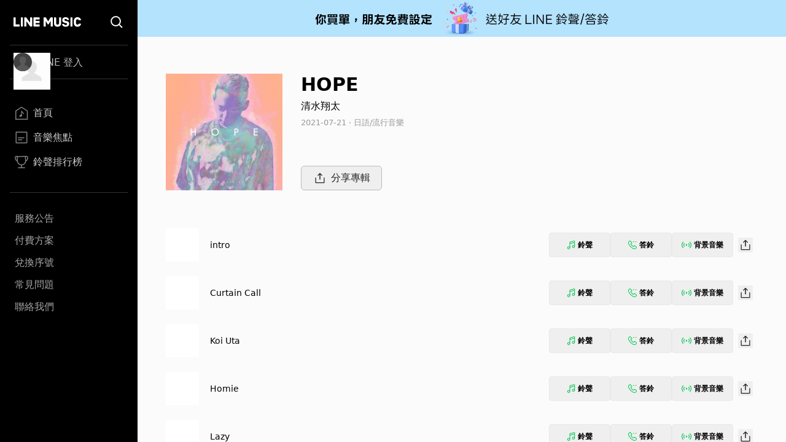

--- FILE ---
content_type: application/javascript; charset=UTF-8
request_url: https://music-tw.line.me/_next/static/chunks/pages/track/%5BtrackId%5D-d798c517f4fb1053.js
body_size: 5467
content:
(self.webpackChunk_N_E=self.webpackChunk_N_E||[]).push([[889],{541:function(e,t,l){(window.__NEXT_P=window.__NEXT_P||[]).push(["/track/[trackId]",function(){return l(3837)}])},9494:function(e,t,l){"use strict";l.d(t,{h:function(){return m}});var a=l(5893),n=l(7294),i=l(7856),r=l(6066);l(8139),l(8720);var s=l(512),o=l(6310);function c(e){let{onClick:t,currentSlide:l,type:n,lastCount:i}=e;return(0,a.jsx)(a.Fragment,{children:Math.ceil(l||0)!==i&&(0,a.jsx)(o.z,{className:(0,s.Z)("absolute z-[2] hidden -translate-y-1/2 rounded-full bg-white p-[13px] shadow-[0_1px_3px_0_rgb(0_0_0_/_20%)] after:block after:size-[14px] after:rotate-180 after:bg-black after:content-[''] after:[clip-path:polygon(20%_50%,70%_100%,80%_90%,40%_50%,80%_10%,70%_0%)] hover:bg-[#efefef] l:right-[-20px] l:inline-flex",{"x3l:top-[90px] top-[81px]":"middle"===n,"top-1/2":"chart"===n}),onClick:t,"aria-label":"Next slide"})})}function d(e){let{onClick:t,currentSlide:l,type:n}=e;return(0,a.jsx)(a.Fragment,{children:void 0!==l&&l>0&&(0,a.jsx)("button",{className:(0,s.Z)("absolute z-[2] hidden -translate-y-1/2 rounded-full bg-white p-[13px] shadow-[0_1px_3px_0_rgb(0_0_0_/_20%)] after:block after:size-[14px] after:bg-black after:content-[''] after:[clip-path:polygon(20%_50%,70%_100%,80%_90%,40%_50%,80%_10%,70%_0%)] hover:bg-[#efefef] l:left-[-20px] l:inline-flex",{"x3l:top-[90px] top-[81px]":"middle"===n,"top-1/2":"chart"===n}),onClick:t,"aria-label":"Previous slide",children:(0,a.jsx)("div",{className:""})})})}function m(e){let{variant:t,containerId:l,children:s,totalNum:o}=e,[m,x]=(0,n.useState)(3);(0,n.useEffect)(()=>{let e=document.getElementById(l),a=()=>{var l,a;x((l=window.innerWidth,a=e.clientWidth,"middle"===t?l>=1280?a/196:a/173:l>=768?2:l>=594?a/330:l>=375?a/345:a/270))};a();let n=(0,i.P)(100,a);return window.addEventListener("resize",n),()=>{window.removeEventListener("resize",n)}},[l,t]);let u=Math.floor(m);return(0,a.jsx)(r.Z,{className:"customized-slider ".concat(t),infinite:!1,speed:500,slidesToShow:m,slidesToScroll:u,nextArrow:(0,a.jsx)(c,{type:t,lastCount:o-u}),prevArrow:(0,a.jsx)(d,{type:t}),children:s})}},4426:function(e,t,l){"use strict";l.d(t,{A:function(){return n}});var a=l(5893);function n(e){let{idForCarousel:t,children:l}=e;return(0,a.jsx)("div",{id:t,className:"pb-[33px] pt-0 md:py-[18px] [&:not(:first-child)]:border-t-0 md:[&:not(:first-child)]:border-t md:[&:not(:first-child)]:border-[#ededed]",children:l})}},3723:function(e,t,l){"use strict";l.d(t,{N:function(){return r}});var a=l(5893),n=l(1664),i=l.n(n);function r(e){let{sectionTitle:t,href:l}=e,n="relative text-left text-[19px] font-bold leading-[38px] text-black md:text-[17px]";return(0,a.jsx)(a.Fragment,{children:l?(0,a.jsx)(i(),{href:l,children:(0,a.jsx)("h3",{className:"".concat(n," ").concat("after:absolute after:bottom-0 after:top-0 after:my-auto after:ml-[7px] after:size-[17px] after:bg-black after:content-[''] after:[clip-path:polygon(6%_0%,0%_6%,43%_50%,0%_94%,6%_100%,55%_50%)]"),children:t})}):(0,a.jsx)("h3",{className:n,children:t})})}},2584:function(e,t,l){"use strict";l.d(t,{h:function(){return r}});var a=l(5893),n=l(4426),i=l(3723);function r(e){let{idForCarousel:t,sectionTitle:l,href:r,children:s}=e;return(0,a.jsxs)(n.A,{idForCarousel:t,children:[(0,a.jsx)(i.N,{sectionTitle:l,href:r}),s]})}},2157:function(e,t,l){"use strict";l.d(t,{d:function(){return s}});var a=l(5893),n=l(6567),i=l(3071),r=l(3785);function s(e){let{melodySettingData:t,trackInfo:l,audioButtonProps:s}=e;return(0,a.jsx)(i.y,{track:t,children:(0,a.jsxs)("div",{className:"flex",children:[(0,a.jsx)(r.k,{imageUrl:s.albumCoverUrl,buttonId:"".concat(s.idPrefix,"-").concat(s.trackId),playMode:"Default",playerConfig:{trackId:s.trackId}}),(0,a.jsx)(n.S,{titleInfo:{str:l.track.trackTitle,url:"/track/".concat(l.track.trackId)},subtitleInfos:n.S.generateSubtitles(l.artist,l.album),styles:"m-auto ml-[18px]"})]})})}},9585:function(e,t,l){"use strict";l.d(t,{H:function(){return s}});var a=l(5893),n=l(7326),i=l(2157);let r=(0,n.BX)("\n  fragment TrackItemWithoutArtist on Track {\n    trackId\n    trackTitle: name\n    album {\n      albumId\n      albumTitle: name\n      albumCoverUrl: imageUrl\n    }\n    artist {\n      artistName: name\n    }\n  }\n");function s(e){var t,l,s;let{track:o,audioButtonElementIdPrefix:c="track"}=e,d=(0,n.dx)(r,o),m={trackId:String(d.trackId),trackTitle:d.trackTitle,artistName:(null===(t=d.artist)||void 0===t?void 0:t.artistName)||"",albumCoverUrl:(null===(l=d.album)||void 0===l?void 0:l.albumCoverUrl)||""},x={track:d,album:d.album},u={idPrefix:c,trackId:d.trackId,albumCoverUrl:null===(s=d.album)||void 0===s?void 0:s.albumCoverUrl};return(0,a.jsx)(i.d,{melodySettingData:m,trackInfo:x,audioButtonProps:u})}s.fragment=r},4013:function(e,t,l){"use strict";l.d(t,{f:function(){return o},x:function(){return c}});var a=l(5893),n=l(7294),i=l(7326),r=l(7273);let s=(0,i.BX)("\n  fragment AlbumPreview on Album {\n    albumId\n    name\n    imageUrl\n    artist {\n      artistId\n      name\n    }\n  }\n");function o(e){var t;let{album:l,elementId:n,size:o="default"}=e,c=(0,i.dx)(s,l);return(0,a.jsx)(r.j,{id:n,title:c.name,titleUrl:"/album/".concat(c.albumId),subTitle:null===(t=c.artist)||void 0===t?void 0:t.name,subTitleUrl:c.artist?"/artist/".concat(c.artist.artistId):void 0,imageUrl:c.imageUrl,type:"album",sizeType:{size:o,shape:"square"}})}let c=(0,n.memo)(o,(e,t)=>{let l=(0,i.dx)(s,e.album),a=(0,i.dx)(s,t.album);return l.albumId===a.albumId});o.fragment=s},7273:function(e,t,l){"use strict";l.d(t,{j:function(){return o}});var a=l(5893),n=l(6062),i=l(1664),r=l.n(i);l(7294);var s=l(512);function o(e){let{id:t,title:l,titleUrl:i,subTitle:o,subTitleUrl:c,imageUrl:d,type:m,sizeType:x}=e;return(0,a.jsxs)("div",{id:t,className:"flex flex-col",children:[(0,a.jsx)(r(),{href:i,children:(0,a.jsx)(n.t,{iconImageUrl:d,title:l,type:m,size:(0,s.Z)({[n.t.sizeMap.default]:"default"===x.size,"size-full aspect-square":"resizeWithScreen"===x.size,"rounded-full":"circle"===x.shape})})}),(0,a.jsxs)("div",{className:"circle"===x.shape?"text-center":"text-left",children:[(0,a.jsx)(r(),{className:"ellipsis-one-line mt-[10px] max-h-5 text-[17px] leading-5 text-black md:max-h-[34px] md:text-sm md:leading-[17px] md:[--webkit-line-clamp:2]",href:i,children:l}),o&&c&&(0,a.jsx)(r(),{className:"ellipsis-one-line max-h-5 pt-0 text-[15px] leading-5 text-gray-500 md:max-h-[34px] md:pt-[5px] md:text-[13px] md:leading-[17px] md:[--webkit-line-clamp:2]",href:c,children:o})]})]})}},3837:function(e,t,l){"use strict";l.r(t),l.d(t,{__N_SSP:function(){return M},default:function(){return L}});var a=l(5893),n=l(8421),i=l(7294),r=l(7326),s=l(512),o=l(6310),c=l(2584);let d=(0,r.BX)("\n  fragment TrackLyrics on Track {\n    lyrics\n    lyricistName\n    composerName\n    arrangerName\n  }\n");function m(e,t){return t&&(0,a.jsxs)("div",{className:"flex",children:[(0,a.jsx)("div",{className:"min-w-[40px]",children:e}),(0,a.jsx)("div",{className:"ellipsis-two-line",children:"".concat(t)})]})}function x(e){let{lyricistName:t,composerName:l,arrangerName:n,lyrics:x}=(0,r.dx)(d,e),[u,p]=(0,i.useState)(!1);return(0,a.jsx)(a.Fragment,{children:(t||l||n||x)&&(0,a.jsxs)(c.h,{sectionTitle:"歌詞",children:[(0,a.jsx)("div",{className:(0,s.Z)("overflow-hidden transition-all duration-300",u?"max-h-none":"max-h-[140px]"),children:(0,a.jsxs)("div",{className:"whitespace-pre-wrap py-[10px] text-left text-[15px] leading-[22px] text-[#6D757D] md:text-[13px]",children:[m("作詞",t),m("作曲",l),m("編曲",n),"\n",x]})}),x&&(0,a.jsxs)(o.z,{onClick:()=>p(!u),className:"mt-[15px] flex h-[50px] w-full items-center justify-center text-sm md:m-[5px] md:h-[35px] md:w-fit md:text-[13px]",children:[u?"收合":"全曲歌詞",(0,a.jsx)("div",{className:(0,s.Z)("lyric-collapse",{"rotate-180":u})})]})]})})}var u=l(4616),p=l(2870),b=l(6062),f=l(1664),h=l.n(f),g=l(3153);class v{setPlaying(){this.iconElement.classList.add("playing")}setPaused(){this.iconElement.classList.remove("playing")}reset(){this.iconElement.classList.remove("playing"),this.progressElement.style.background=""}update(e){this.progressElement.style.background="conic-gradient(#06C755 ".concat((100*e).toFixed(0),"%, white 0%)")}constructor(e){this.iconElement=document.getElementById("".concat(e,"_icon")),this.progressElement=document.getElementById("".concat(e,"_progress"))}}function k(e){let{trackId:t}=e;return(0,a.jsxs)("div",{onClick:()=>{g.w.handleDefaultProgressClick({trackId:t},"trackend",v)},className:"relative size-[54px]",children:[(0,a.jsx)("div",{id:"trackend_icon",className:"track-end-audition before:absolute before:left-0 before:top-0 before:m-[5px] before:size-11 before:rounded-full before:bg-[#06C755] before:content-['']"}),(0,a.jsx)("div",{className:"play_bar_btn absolute top-0 size-full bg-[conic-gradient(#06C755_0%,white_0%)]",id:"trackend_progress",style:{maskImage:"radial-gradient(transparent 61%, black 63%, black 68%, transparent 70%)"}})]})}var j=l(6164),_=l(917),N=l(7521),y=l(1752),I=l.n(y);let{publicRuntimeConfig:T}=I()();function w(e){let{trackId:t}=e,n=async()=>{if(_.H.is("LoggedIn")){window.location.href="".concat(T.LINE_MUSIC_ENDPOINT_URL,"/shop?track_id=").concat(t);return}let e=(await Promise.all([l.e(109),l.e(608)]).then(l.bind(l,1406))).default;N.C.openModal(e,{message:"請先登入",buttonText:"登入",closeCallback:()=>{window.location.href="".concat(T.LINE_MUSIC_ENDPOINT_URL,"/api/social/v1/sso/login")},handleClose:()=>N.C.closeModal()})};return(0,a.jsxs)(o.z,{id:"btn_send_gift",onClick:n,className:"relative flex h-[68px] items-center justify-center rounded-md border border-solid border-[#e8e8e8] bg-white text-base font-bold leading-[22px] before:bg-[url(/Common/Gift.svg)] before:bg-[length:32px_32px] before:bg-[position:0px_2.5px] before:bg-no-repeat before:p-[18px_16px] before:content-[''] hover:bg-[#efefef]",children:[(0,a.jsx)("div",{className:"absolute bottom-[17px] left-[2px] h-[69px] w-[25px] rotate-45 drop-shadow-[1px_0px_1px_#61544157]",children:(0,a.jsx)("div",{className:"size-full",style:{clipPath:"polygon(15% 69%, 15% 31%, 100% 0, 100% 100%)",background:"linear-gradient(180deg, #FFC458 2.08%, rgba(255, 136, 32, 0.74) 103.65%)"},children:(0,a.jsx)("div",{className:"absolute block h-[69px] w-[25px] bg-gradient-to-b from-[#FF8484] to-[#FF4524]",style:{clipPath:"polygon(20% 68.5%, 20% 31.5%, 95% 4%, 95% 96%)"}})})}),(0,a.jsxs)("div",{className:"ml-6 flex w-[182px] flex-col items-start",children:[(0,a.jsx)("span",{className:"text-base font-semibold leading-[22px]",children:"幫你的好友買單"}),(0,a.jsx)("span",{className:"text-sm font-semibold leading-[22px] text-[#9A9A9A]",children:"送你好友免費設定這首音樂"})]}),(0,a.jsx)("div",{className:"absolute right-[2px] top-[17px] h-[69px] w-[25px] rotate-[225deg] drop-shadow-[-1px_0px_1px_#61544157]",children:(0,a.jsx)("div",{className:"size-full",style:{clipPath:"polygon(15% 69%, 15% 31%, 100% 0, 100% 100%)",background:"linear-gradient(180deg, #FFC458 2.08%, rgba(255, 136, 32, 0.74) 103.65%)"},children:(0,a.jsx)("div",{className:"block h-[69px] w-[25px] bg-gradient-to-b from-[#FF8484] to-[#FF4524]",style:{clipPath:"polygon(20% 68.5%, 20% 31.5%, 95% 4%, 95% 96%)"}})})}),(0,a.jsx)("div",{className:"btn_send_gift absolute size-full"})]})}var C=l(4922);let z={RT:{id:"btn_ringtone",icon:"/MelodyIcon/RT.svg",title:"設成自己的來電鈴聲",subtitle:"朋友打來時手機響起的音樂",GtmClassName:"btn_ringtone track"},RBT:{id:"btn_ringback",icon:"/MelodyIcon/RB.svg",title:"設成自己的來電答鈴",subtitle:"朋友打給你時對方聽到的音樂",GtmClassName:"btn_ringback track"},BGM:{id:"btn_bgm",icon:"/MelodyIcon/BGM.svg",title:"設成自己的背景音樂",subtitle:"LINE 個人檔案頁的心情音樂",GtmClassName:"btn_bgm_track"}};function U(e){let{melodyType:t,handleClick:l}=e;return(0,a.jsxs)(o.z,{id:z[t].id,onClick:l,className:"relative flex h-[68px] items-center justify-center rounded-md border border-solid border-[#e8e8e8] bg-white text-base font-bold leading-[22px] hover:bg-[#efefef]",children:[(0,a.jsx)("div",{className:"p-[18px_16px]",style:{backgroundImage:"url(".concat(z[t].icon,")"),backgroundRepeat:"no-repeat",backgroundSize:"32px 32px",backgroundPosition:"0px 2.5px"}}),(0,a.jsxs)("div",{className:"ml-6 flex w-[182px] flex-col items-start",children:[(0,a.jsx)("span",{className:"text-base font-semibold leading-[22px] text-black",children:z[t].title}),(0,a.jsx)("span",{className:"text-sm font-semibold leading-[22px] text-[#9A9A9A]",children:z[t].subtitle})]}),(0,a.jsx)("div",{className:"absolute inset-0 size-full ".concat(z[t].GtmClassName)})]})}let{publicRuntimeConfig:E}=I()(),A=(0,r.BX)("\n  fragment TrackDetail on Track {\n    trackId\n    trackTitle: name\n    lyrics\n    lyricistName\n    composerName\n    arrangerName\n    album {\n      albumId\n      albumTitle: name\n      albumCoverUrl: imageUrl\n      releaseDate\n    }\n    artist {\n      artistId\n      artistName: name\n      aliases {\n        source\n        value\n      }\n    }\n  }\n");function F(e){var t,l,n,i,s,o,c,d;let m=(0,r.dx)(A,e),x={Button:j.JO,input:{type:"track",payload:{trackId:String(m.trackId),trackTitle:m.trackTitle,artistName:(null===(t=m.artist)||void 0===t?void 0:t.artistName)||"",albumCoverUrl:(null===(l=m.album)||void 0===l?void 0:l.albumCoverUrl)||""}}};return(0,a.jsxs)(a.Fragment,{children:[(0,a.jsxs)("div",{className:"flex pb-8 pt-6 l:pb-10 l:pt-8 2xl:pb-6 2xl:pt-12",children:[(0,a.jsx)(b.t,{iconImageUrl:(null===(n=m.album)||void 0===n?void 0:n.albumCoverUrl)||"",title:m.trackTitle,type:"album",size:"size-[172px] l:size-[220px] rounded-md"}),(0,a.jsxs)("div",{className:"ml-4 flex h-full flex-auto flex-col text-left l:ml-6",children:[(0,a.jsx)("div",{className:"ellipsis-one-line text-[22px] font-extrabold leading-[29px] l:text-[30px] l:leading-10",children:m.trackTitle}),(0,a.jsx)(h(),{href:"/artist/".concat(null===(i=m.artist)||void 0===i?void 0:i.artistId),children:(0,a.jsx)("div",{className:"ellipsis-one-line mt-[2px] text-base font-semibold leading-[22px] l:text-xl l:leading-7",children:null===(s=m.artist)||void 0===s?void 0:s.artistName})}),(0,a.jsx)(h(),{href:"/album/".concat(null===(o=m.album)||void 0===o?void 0:o.albumId),children:(0,a.jsx)("div",{className:"ellipsis-one-line mt-2 text-sm font-semibold leading-5 text-[#9A9A9A] l:mt-3 l:text-base l:leading-[22px]",children:null===(c=m.album)||void 0===c?void 0:c.albumTitle})}),(0,a.jsx)("div",{className:"mt-[2px] text-sm font-semibold leading-5 text-[#9A9A9A] l:mt-1 l:text-base l:leading-[22px]",children:null===(d=m.album)||void 0===d?void 0:d.releaseDate}),(0,a.jsxs)("div",{className:"mt-2 flex items-center justify-between l:mt-[38px] l:justify-start",children:[(0,a.jsx)(k,{trackId:m.trackId}),(0,a.jsx)("div",{className:"ml-2",children:(0,a.jsx)(j.Tz,{...x})})]})]})]}),(0,a.jsxs)("div",{id:"melody_btn_section",className:"grid grid-cols-1 gap-3 xl:grid-cols-2",children:[(0,a.jsx)(C.b,{Button:U,buttonProps:{},track:x.input.payload,melodyType:"RT"}),(0,a.jsx)(C.b,{Button:U,buttonProps:{},track:x.input.payload,melodyType:"RBT"}),(0,a.jsx)(C.b,{Button:U,buttonProps:{},track:x.input.payload,melodyType:"BGM"}),(0,a.jsx)(w,{trackId:m.trackId})]}),(0,a.jsx)("div",{className:"mt-2 text-right text-sm leading-[22px] text-[#51A0E1]",children:(0,a.jsx)("a",{target:"_blank",rel:"noopener noreferrer",href:E.KNOW_MORE_ABOUT_GIVE_GIFT_URL,children:"如何幫好友買單"})})]})}var P=l(9585),B=l(4013),S=l(9494),M=!0,L=function(e){var t,l,i,s;let{track:o}=e;return(0,p.F)(),(0,a.jsx)(a.Fragment,{children:o?(0,a.jsxs)(a.Fragment,{children:[(0,a.jsx)(u.h,{data:function(e){var t,l,a,n,i,s;let o=(0,r.dx)(A,e),c=(null===(a=o.artist)||void 0===a?void 0:null===(l=a.aliases)||void 0===l?void 0:null===(t=l.find(e=>"name2"===e.source))||void 0===t?void 0:t.value)||"",d=(null===(n=o.artist)||void 0===n?void 0:n.artistName)||"",m=(null===(i=o.album)||void 0===i?void 0:i.albumTitle)||"",x="".concat(o.trackTitle," - ").concat(d," ").concat(c," - ").concat(m,"專輯 - LINE MUSIC");return{tabTitle:x,title:x,description:"".concat(o.trackTitle,"歌詞 - ").concat(d," ").concat(c).concat(o.lyrics||""),"og:description":"".concat(d," ").concat(c,"的").concat(o.trackTitle,"歌曲介紹與收聽 - LINE MUSIC"),keywords:"".concat(o.trackTitle,", ").concat(o.trackTitle,"歌詞, ").concat(m,", ").concat(d,"專輯, ").concat(d," ").concat(c),path:"/track/".concat(o.trackId),imageUrl:null===(s=o.album)||void 0===s?void 0:s.albumCoverUrl}}(o)}),(0,a.jsxs)("div",{className:"mx-5 w-auto flex-[0_1_100%] md:mx-[43px] 3xl:mx-auto 3xl:w-[964px]",children:[(0,a.jsx)(F,{...o}),(0,a.jsxs)("div",{className:"x2l:mt-16 lg:mt-[46px] mt-12",children:[(null===(t=o.relevantTracks)||void 0===t?void 0:t.tracks)&&o.relevantTracks.tracks.edges.length>0&&(0,a.jsx)(c.h,{sectionTitle:"人氣鈴聲",children:o.relevantTracks.tracks.edges.map((e,t)=>(0,a.jsx)(P.H,{track:e.node},t))}),(null===(l=o.relevantAlbums)||void 0===l?void 0:l.albums)&&(null===(s=o.relevantAlbums)||void 0===s?void 0:null===(i=s.albums)||void 0===i?void 0:i.edges.length)>0&&(0,a.jsx)(c.h,{idForCarousel:"album-section",sectionTitle:"歌手其他專輯",href:"/list/related-albums?from=track&refererId=".concat(o.relevantAlbums.artistId,"&refererName=").concat(o.relevantAlbums.artistName),children:(0,a.jsx)(S.h,{containerId:"album-section",variant:"middle",totalNum:o.relevantAlbums.albums.edges.length,children:o.relevantAlbums.albums.edges.map((e,t)=>(0,a.jsx)(B.f,{album:e.node},t))})}),(0,a.jsx)(x,{...o})]})]})]}):(0,a.jsx)(n.default,{})})}}},function(e){e.O(0,[976,490,732,888,774,179],function(){return e(e.s=541)}),_N_E=e.O()}]);